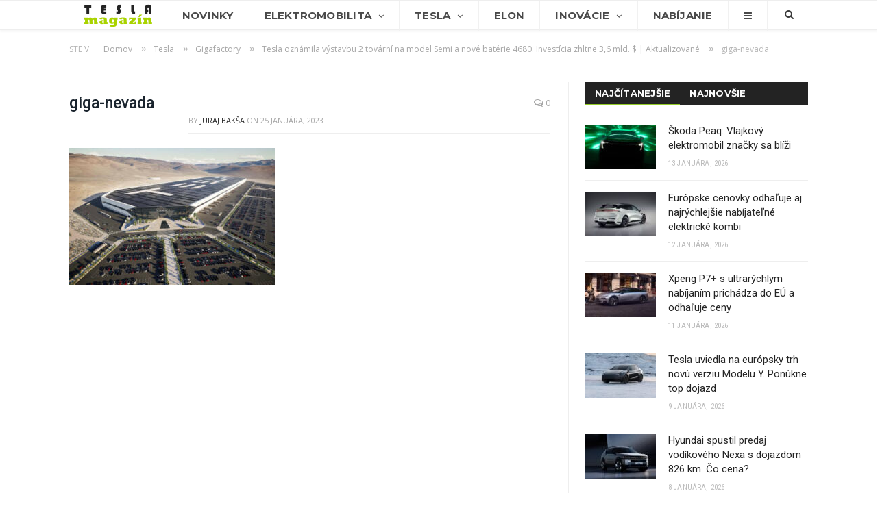

--- FILE ---
content_type: text/html; charset=UTF-8
request_url: https://www.teslamagazin.sk/tesla-tovarne-semi-4680-giga-nevada/giga-nevada/
body_size: 17170
content:
<!DOCTYPE html> <!--[if IE 8]><html class="ie ie8" lang="sk-SK"> <![endif]--> <!--[if IE 9]><html class="ie ie9" lang="sk-SK"> <![endif]--> <!--[if gt IE 9]><!--><html lang="sk-SK"> <!--<![endif]--><head><meta charset="UTF-8" /><title>giga-nevada - TeslaMagazin.sk</title><meta name="viewport" content="width=device-width, initial-scale=1" /><link rel="pingback" href="https://www.teslamagazin.sk/xmlrpc.php" /><link rel="shortcut icon" href="https://www.teslamagazin.sk/wp-content/uploads/2019/06/tesla-magazin-favi-1.png" /><link rel="apple-touch-icon-precomposed" href="https://www.teslamagazin.sk/wp-content/uploads/2019/06/tesla-magazin-mobile-favi-1.png" /><meta name="robots" content="index, follow, max-snippet:-1, max-image-preview:large, max-video-preview:-1" /><link rel="canonical" href="https://www.teslamagazin.sk/wp-content/uploads/2023/01/giga-nevada.jpg" /><meta property="og:locale" content="sk_SK" /><meta property="og:type" content="article" /><meta property="og:title" content="giga-nevada - TeslaMagazin.sk" /><meta property="og:description" content="Zdroj ilustračného obrázku (vizualizácia Giga Nevada): Tesla" /><meta property="og:url" content="https://www.teslamagazin.sk/wp-content/uploads/2023/01/giga-nevada.jpg" /><meta property="og:site_name" content="TeslaMagazin.sk" /><meta property="article:publisher" content="https://www.facebook.com/TeslaMagazin.sk/" /><meta property="article:modified_time" content="2023-01-25T09:31:40+00:00" /><meta property="og:image" content="https://www.teslamagazin.sk/wp-content/uploads/2023/01/giga-nevada.jpg" /><meta property="og:image:width" content="1714" /><meta property="og:image:height" content="1137" /><meta name="twitter:card" content="summary_large_image" /><meta name="twitter:creator" content="@https://twitter.com/JurajBaksa" /><meta name="twitter:site" content="@TeslaMagazinSK" /><meta name="twitter:label1" content="Autor:"><meta name="twitter:data1" content="Juraj Bakša"> <script type="application/ld+json" class="yoast-schema-graph">{"@context":"https://schema.org","@graph":[{"@type":"WebSite","@id":"https://www.teslamagazin.sk/#website","url":"https://www.teslamagazin.sk/","name":"TeslaMagazin.sk","description":"Internetov\u00fd magaz\u00edn zo sveta automobilky Tesla - tesla model 3, tesla model s, tesla model x, tesla forum, tesla motors, elektromobily, hybridy, powerwall, elon musk, nikola tesla, tesla automobily, supercharger, gigafactory, solarcity, model y, model p","potentialAction":[{"@type":"SearchAction","target":"https://www.teslamagazin.sk/?s={search_term_string}","query-input":"required name=search_term_string"}],"inLanguage":"sk-SK"},{"@type":"WebPage","@id":"https://www.teslamagazin.sk/wp-content/uploads/2023/01/giga-nevada.jpg#webpage","url":"https://www.teslamagazin.sk/wp-content/uploads/2023/01/giga-nevada.jpg","name":"giga-nevada - TeslaMagazin.sk","isPartOf":{"@id":"https://www.teslamagazin.sk/#website"},"datePublished":"2023-01-25T09:27:32+00:00","dateModified":"2023-01-25T09:31:40+00:00","inLanguage":"sk-SK","potentialAction":[{"@type":"ReadAction","target":["https://www.teslamagazin.sk/wp-content/uploads/2023/01/giga-nevada.jpg"]}]}]}</script> <link rel='dns-prefetch' href='//fonts.googleapis.com' /><link rel='dns-prefetch' href='//s.w.org' /><link rel="alternate" type="application/rss+xml" title="RSS kanál: TeslaMagazin.sk &raquo;" href="https://www.teslamagazin.sk/feed/" /><link rel="alternate" type="application/rss+xml" title="RSS kanál komentárov webu TeslaMagazin.sk &raquo;" href="https://www.teslamagazin.sk/comments/feed/" /><link rel="alternate" type="application/rss+xml" title="RSS kanál komentárov webu TeslaMagazin.sk &raquo; ku článku giga-nevada" href="https://www.teslamagazin.sk/tesla-tovarne-semi-4680-giga-nevada/giga-nevada/feed/" /> <script defer src="[data-uri]"></script> <style type="text/css">img.wp-smiley,
img.emoji {
	display: inline !important;
	border: none !important;
	box-shadow: none !important;
	height: 1em !important;
	width: 1em !important;
	margin: 0 .07em !important;
	vertical-align: -0.1em !important;
	background: none !important;
	padding: 0 !important;
}</style><link rel='stylesheet' id='wp-block-library-css'  href='https://www.teslamagazin.sk/wp-includes/css/dist/block-library/style.min.css' type='text/css' media='all' /><link rel='stylesheet' id='contact-form-7-css'  href='https://www.teslamagazin.sk/wp-content/cache/autoptimize/css/autoptimize_single_a2e915fb21387a23a3578cb1b2b5a724.css' type='text/css' media='all' /><link rel='stylesheet' id='rtsocial-styleSheet-css'  href='https://www.teslamagazin.sk/wp-content/cache/autoptimize/css/autoptimize_single_8344a745c9c28b83156817291580f469.css' type='text/css' media='all' /><link rel='stylesheet' id='wpcm_css_frontend-css'  href='https://www.teslamagazin.sk/wp-content/cache/autoptimize/css/autoptimize_single_4f86269e31bdbc53e1e0a20a4d6938af.css' type='text/css' media='all' /><link rel='stylesheet' id='smartmag-fonts-css'  href='https://fonts.googleapis.com/css?family=Open+Sans:400,400italic,600,700|Roboto:400,500|Roboto+Condensed:400,600|Merriweather:300italic&#038;subset' type='text/css' media='all' /><link rel='stylesheet' id='smartmag-core-css'  href='https://www.teslamagazin.sk/wp-content/cache/autoptimize/css/autoptimize_single_0b9cb651ae018c51c8c3c8107fc95f4b.css' type='text/css' media='all' /><link rel='stylesheet' id='smartmag-responsive-css'  href='https://www.teslamagazin.sk/wp-content/cache/autoptimize/css/autoptimize_single_8b4ec8518e7a26e7cf4a702fa8eec757.css' type='text/css' media='all' /><link rel='stylesheet' id='pretty-photo-css'  href='https://www.teslamagazin.sk/wp-content/cache/autoptimize/css/autoptimize_single_e8d324d0a1c308cc2c9fdddb263223d5.css' type='text/css' media='all' /><link rel='stylesheet' id='smartmag-font-awesome-css'  href='https://www.teslamagazin.sk/wp-content/themes/smart-mag/css/fontawesome/css/font-awesome.min.css' type='text/css' media='all' /><link rel='stylesheet' id='smartmag-skin-css'  href='https://www.teslamagazin.sk/wp-content/cache/autoptimize/css/autoptimize_single_64a333393f798928b603af16c7e22751.css' type='text/css' media='all' /><link rel='stylesheet' id='custom-css-css'  href='https://www.teslamagazin.sk/?__custom_css=1&#038;ver=5.4.18' type='text/css' media='all' /> <script type='text/javascript' src='https://www.teslamagazin.sk/wp-includes/js/jquery/jquery.js'></script> <script defer type='text/javascript' src='https://www.teslamagazin.sk/wp-includes/js/jquery/jquery-migrate.min.js'></script> <script defer type='text/javascript' src='https://www.teslamagazin.sk/wp-content/plugins/wp-retina-2x/app/picturefill.min.js'></script> <script defer type='text/javascript' src='https://www.teslamagazin.sk/wp-content/cache/autoptimize/js/autoptimize_single_f81c3c778084503cad39095830c6b3f1.js'></script> <link rel='https://api.w.org/' href='https://www.teslamagazin.sk/wp-json/' /><link rel="EditURI" type="application/rsd+xml" title="RSD" href="https://www.teslamagazin.sk/xmlrpc.php?rsd" /><link rel="wlwmanifest" type="application/wlwmanifest+xml" href="https://www.teslamagazin.sk/wp-includes/wlwmanifest.xml" /><meta name="generator" content="WordPress 5.4.18" /><link rel='shortlink' href='https://www.teslamagazin.sk/?p=58651' /><link rel="alternate" type="application/json+oembed" href="https://www.teslamagazin.sk/wp-json/oembed/1.0/embed?url=https%3A%2F%2Fwww.teslamagazin.sk%2Ftesla-tovarne-semi-4680-giga-nevada%2Fgiga-nevada%2F" /><link rel="alternate" type="text/xml+oembed" href="https://www.teslamagazin.sk/wp-json/oembed/1.0/embed?url=https%3A%2F%2Fwww.teslamagazin.sk%2Ftesla-tovarne-semi-4680-giga-nevada%2Fgiga-nevada%2F&#038;format=xml" /> <script defer src="[data-uri]"></script> <meta name="onesignal" content="wordpress-plugin"/> <script defer src="[data-uri]"></script> <meta name="google-site-verification" content="3pAVNTrTPPUGtxT8YXQE_qTCMvX8Dkdd9OHtQEzP3Mk" /> <!--[if lt IE 9]> <script src="https://www.teslamagazin.sk/wp-content/themes/smart-mag/js/html5.js" type="text/javascript"></script> <![endif]-->  <script defer src="[data-uri]"></script> <noscript><img height="1" width="1" style="display:none"
src="https://www.facebook.com/tr?id=1369006366474524&ev=PageView&noscript=1"
/></noscript></head><body class="attachment attachment-template-default single single-attachment postid-58651 attachmentid-58651 attachment-jpeg page-builder right-sidebar full skin-tech has-nav-light has-nav-full has-mobile-head"><div class="main-wrap"><div class="top-bar hidden"><div class="search"><form role="search" action="https://www.teslamagazin.sk/" method="get"> <input type="text" name="s" class="query" value="" placeholder="Hľadať..."/> <button class="search-button" type="submit"><i class="fa fa-search"></i></button></form></div></div><div id="main-head" class="main-head"><div class="wrap"><div class="mobile-head"><div class="menu-icon"><a href="#"><i class="fa fa-bars"></i></a></div><div class="title"> <a href="https://www.teslamagazin.sk/" title="TeslaMagazin.sk" rel="home" class"> <noscript><img src="https://www.teslamagazin.sk/wp-content/uploads/2020/06/tesla-magazin-logo-101.png" class="logo-image" alt="TeslaMagazin.sk" data-at2x="https://www.teslamagazin.sk/wp-content/uploads/2020/06/tesla-magazin-logo-151.png" /></noscript><img src='data:image/svg+xml,%3Csvg%20xmlns=%22http://www.w3.org/2000/svg%22%20viewBox=%220%200%20210%20140%22%3E%3C/svg%3E' data-src="https://www.teslamagazin.sk/wp-content/uploads/2020/06/tesla-magazin-logo-101.png" class="lazyload logo-image" alt="TeslaMagazin.sk" data-at2x="https://www.teslamagazin.sk/wp-content/uploads/2020/06/tesla-magazin-logo-151.png" /> </a></div><div class="search-overlay"> <a href="#" title="Search" class="search-icon"><i class="fa fa-search"></i></a></div></div><header class="centered"><div class="title"> <a href="https://www.teslamagazin.sk/" title="TeslaMagazin.sk" rel="home" class"> <noscript><img src="https://www.teslamagazin.sk/wp-content/uploads/2020/06/tesla-magazin-logo-101.png" class="logo-image" alt="TeslaMagazin.sk" data-at2x="https://www.teslamagazin.sk/wp-content/uploads/2020/06/tesla-magazin-logo-151.png" /></noscript><img src='data:image/svg+xml,%3Csvg%20xmlns=%22http://www.w3.org/2000/svg%22%20viewBox=%220%200%20210%20140%22%3E%3C/svg%3E' data-src="https://www.teslamagazin.sk/wp-content/uploads/2020/06/tesla-magazin-logo-101.png" class="lazyload logo-image" alt="TeslaMagazin.sk" data-at2x="https://www.teslamagazin.sk/wp-content/uploads/2020/06/tesla-magazin-logo-151.png" /> </a></div></header></div><div class="navigation-wrap cf" data-sticky-nav="1" data-sticky-type="smart"><nav class="navigation cf nav-full nav-light has-search"><div class="wrap"><div class="mobile" data-type="off-canvas" data-search="1"> <a href="#" class="selected"> <span class="text">Navigácia</span><span class="current"></span> <i class="hamburger fa fa-bars"></i> </a></div><div class="menu-main-menu-container"><ul id="menu-main-menu" class="menu"><li id="menu-item-1281" class="menu-item menu-item-type-custom menu-item-object-custom menu-item-home menu-item-1281"><a href="https://www.teslamagazin.sk/"><noscript><img src="https://www.teslamagazin.sk/wp-content/uploads/2016/10/tesla-magazin-logo.png"></noscript><img class="lazyload" src='data:image/svg+xml,%3Csvg%20xmlns=%22http://www.w3.org/2000/svg%22%20viewBox=%220%200%20210%20140%22%3E%3C/svg%3E' data-src="https://www.teslamagazin.sk/wp-content/uploads/2016/10/tesla-magazin-logo.png"></a></li><li id="menu-item-3541" class="menu-item menu-item-type-post_type menu-item-object-page menu-item-3541"><a href="https://www.teslamagazin.sk/tesla-novinky/">Novinky</a></li><li id="menu-item-1716" class="menu-item menu-item-type-taxonomy menu-item-object-category menu-item-has-children menu-cat-11 menu-item-1716"><a href="https://www.teslamagazin.sk/category/elektromobilita/">Elektromobilita</a><ul class="sub-menu"><li id="menu-item-7399" class="menu-item menu-item-type-custom menu-item-object-custom menu-item-7399"><a href="https://www.teslamagazin.sk/tag/elektromobilita-na-slovensku/">E-MOBILITA V SR</a></li><li id="menu-item-81411" class="menu-item menu-item-type-taxonomy menu-item-object-category menu-cat-742 menu-item-81411"><a href="https://www.teslamagazin.sk/category/elektromobilita/redakcne-testy/">REDAKČNÉ TESTY</a></li><li id="menu-item-3522" class="menu-item menu-item-type-taxonomy menu-item-object-category menu-cat-25 menu-item-3522"><a href="https://www.teslamagazin.sk/category/elektromobilita/elektromobily/">ELEKTROMOBILY</a></li><li id="menu-item-23342" class="menu-item menu-item-type-custom menu-item-object-custom menu-item-has-children menu-item-23342"><a href="#">AUTOMOBILKY</a><ul class="sub-menu"><li id="menu-item-23344" class="menu-item menu-item-type-custom menu-item-object-custom menu-item-23344"><a href="https://www.teslamagazin.sk/tag/alfa-romeo">ALFA ROMEO</a></li><li id="menu-item-23343" class="menu-item menu-item-type-custom menu-item-object-custom menu-item-23343"><a href="https://www.teslamagazin.sk/tag/audi/">AUDI</a></li><li id="menu-item-23345" class="menu-item menu-item-type-custom menu-item-object-custom menu-item-23345"><a href="https://www.teslamagazin.sk/tag/bmw">BMW</a></li><li id="menu-item-23346" class="menu-item menu-item-type-custom menu-item-object-custom menu-item-23346"><a href="https://www.teslamagazin.sk/tag/citroen">CITROËN</a></li><li id="menu-item-23348" class="menu-item menu-item-type-custom menu-item-object-custom menu-item-23348"><a href="https://www.teslamagazin.sk/tag/ds">DS</a></li><li id="menu-item-23349" class="menu-item menu-item-type-custom menu-item-object-custom menu-item-23349"><a href="http://https://www.teslamagazin.sk/tag/ferrari">FERRARI</a></li><li id="menu-item-23350" class="menu-item menu-item-type-custom menu-item-object-custom menu-item-23350"><a href="https://www.teslamagazin.sk/tag/fiat">FIAT</a></li><li id="menu-item-23351" class="menu-item menu-item-type-custom menu-item-object-custom menu-item-23351"><a href="https://www.teslamagazin.sk/tag/ford">FORD</a></li><li id="menu-item-23352" class="menu-item menu-item-type-custom menu-item-object-custom menu-item-23352"><a href="https://www.teslamagazin.sk/tag/honda">HONDA</a></li><li id="menu-item-23353" class="menu-item menu-item-type-custom menu-item-object-custom menu-item-23353"><a href="https://www.teslamagazin.sk/tag/hyundai">HYUNDAI</a></li><li id="menu-item-23354" class="menu-item menu-item-type-custom menu-item-object-custom menu-item-23354"><a href="https://www.teslamagazin.sk/tag/jaguar">JAGUAR</a></li><li id="menu-item-23355" class="menu-item menu-item-type-custom menu-item-object-custom menu-item-23355"><a href="https://www.teslamagazin.sk/tag/kia">KIA</a></li><li id="menu-item-23356" class="menu-item menu-item-type-custom menu-item-object-custom menu-item-23356"><a href="https://www.teslamagazin.sk/tag/maserati">MASERATI</a></li><li id="menu-item-23357" class="menu-item menu-item-type-custom menu-item-object-custom menu-item-23357"><a href="https://www.teslamagazin.sk/tag/mazda">MAZDA</a></li><li id="menu-item-23358" class="menu-item menu-item-type-custom menu-item-object-custom menu-item-23358"><a href="https://www.teslamagazin.sk/tag/mercedes-benz">MERCEDES-BENZ</a></li><li id="menu-item-23347" class="menu-item menu-item-type-custom menu-item-object-custom menu-item-23347"><a href="https://www.teslamagazin.sk/tag/mini">MINI</a></li><li id="menu-item-23359" class="menu-item menu-item-type-custom menu-item-object-custom menu-item-23359"><a href="https://www.teslamagazin.sk/tag/mitsubishi">MITSUBISHI</a></li><li id="menu-item-23360" class="menu-item menu-item-type-custom menu-item-object-custom menu-item-23360"><a href="https://www.teslamagazin.sk/tag/nissan">NISSAN</a></li><li id="menu-item-23361" class="menu-item menu-item-type-custom menu-item-object-custom menu-item-23361"><a href="https://www.teslamagazin.sk/tag/opel">OPEL</a></li><li id="menu-item-23362" class="menu-item menu-item-type-custom menu-item-object-custom menu-item-23362"><a href="https://www.teslamagazin.sk/tag/peugeot">PEUGEOT</a></li><li id="menu-item-23363" class="menu-item menu-item-type-custom menu-item-object-custom menu-item-23363"><a href="https://www.teslamagazin.sk/tag/porsche">PORSCHE</a></li><li id="menu-item-23364" class="menu-item menu-item-type-custom menu-item-object-custom menu-item-23364"><a href="https://www.teslamagazin.sk/tag/renault">RENAULT</a></li><li id="menu-item-23365" class="menu-item menu-item-type-custom menu-item-object-custom menu-item-23365"><a href="https://www.teslamagazin.sk/tag/seat">SEAT</a></li><li id="menu-item-23367" class="menu-item menu-item-type-custom menu-item-object-custom menu-item-23367"><a href="https://www.teslamagazin.sk/tag/smart">SMART</a></li><li id="menu-item-23368" class="menu-item menu-item-type-custom menu-item-object-custom menu-item-23368"><a href="https://www.teslamagazin.sk/tag/subaru">SUBARU</a></li><li id="menu-item-23369" class="menu-item menu-item-type-custom menu-item-object-custom menu-item-23369"><a href="https://www.teslamagazin.sk/tag/suzuki">SUZUKI</a></li><li id="menu-item-23366" class="menu-item menu-item-type-custom menu-item-object-custom menu-item-23366"><a href="https://www.teslamagazin.sk/tag/skoda">ŠKODA</a></li><li id="menu-item-23370" class="menu-item menu-item-type-custom menu-item-object-custom menu-item-23370"><a href="https://www.teslamagazin.sk/tag/toyota">TOYOTA</a></li><li id="menu-item-23371" class="menu-item menu-item-type-custom menu-item-object-custom menu-item-23371"><a href="https://www.teslamagazin.sk/tag/volkswagen">VOLKSWAGEN</a></li><li id="menu-item-23372" class="menu-item menu-item-type-custom menu-item-object-custom menu-item-23372"><a href="https://www.teslamagazin.sk/tag/volvo">VOLVO</a></li></ul></li><li id="menu-item-70987" class="menu-item menu-item-type-custom menu-item-object-custom menu-item-70987"><a href="https://www.teslamagazin.sk/tag/baterie-do-elektromobilov/">BATÉRIE</a></li><li id="menu-item-6100" class="menu-item menu-item-type-taxonomy menu-item-object-category menu-cat-32 menu-item-6100"><a href="https://www.teslamagazin.sk/category/elektromobilita/nabijacie-stanice-pre-elektromobily/">INFRAŠTRUKTÚRA</a></li><li id="menu-item-23341" class="menu-item menu-item-type-custom menu-item-object-custom menu-item-23341"><a href="https://www.teslamagazin.sk/tag/myty-elektromobility/">MÝTY ELEKTROMOBILITY</a></li><li id="menu-item-23340" class="menu-item menu-item-type-custom menu-item-object-custom menu-item-23340"><a href="https://www.teslamagazin.sk/tag/vyhody-elektromobilov/">VÝHODY ELEKTROMOBILOV</a></li><li id="menu-item-11352" class="menu-item menu-item-type-taxonomy menu-item-object-category menu-cat-30 menu-item-11352"><a href="https://www.teslamagazin.sk/category/elektromobilita/hybridy/">HYBRIDY</a></li><li id="menu-item-6291" class="menu-item menu-item-type-custom menu-item-object-custom menu-item-6291"><a href="https://www.teslamagazin.sk/elektromobil-info-vsetko-co-potrebujete-vediet-o-elektromobiloch/">ELEKTROMOBIL-INFO</a></li><li id="menu-item-9221" class="menu-item menu-item-type-post_type menu-item-object-page menu-item-9221"><a href="https://www.teslamagazin.sk/katalog-elektromobily-hybridy-plug-in-hybridy/">KATALÓG E-ÁUT</a></li></ul></li><li id="menu-item-3353" class="menu-item menu-item-type-taxonomy menu-item-object-category menu-item-has-children menu-cat-20 menu-item-3353"><a href="https://www.teslamagazin.sk/category/tesla-motors/">Tesla</a><ul class="sub-menu"><li id="menu-item-3356" class="menu-item menu-item-type-taxonomy menu-item-object-category menu-cat-17 menu-item-3356"><a href="https://www.teslamagazin.sk/category/tesla-motors/tesla-model-s/">MODEL S</a></li><li id="menu-item-3357" class="menu-item menu-item-type-taxonomy menu-item-object-category menu-cat-19 menu-item-3357"><a href="https://www.teslamagazin.sk/category/tesla-motors/tesla-model-x/">MODEL X</a></li><li id="menu-item-3355" class="menu-item menu-item-type-taxonomy menu-item-object-category menu-cat-14 menu-item-3355"><a href="https://www.teslamagazin.sk/category/tesla-motors/tesla-model-3-novinky/">MODEL 3</a></li><li id="menu-item-9828" class="menu-item menu-item-type-taxonomy menu-item-object-category menu-cat-454 menu-item-9828"><a href="https://www.teslamagazin.sk/category/tesla-motors/tesla-model-y-novinky/">MODEL Y</a></li><li id="menu-item-28834" class="menu-item menu-item-type-taxonomy menu-item-object-category menu-cat-1357 menu-item-28834"><a href="https://www.teslamagazin.sk/category/tesla-motors/tesla-cybertruck/">CYBERTRUCK</a></li><li id="menu-item-6041" class="menu-item menu-item-type-taxonomy menu-item-object-category menu-cat-61 menu-item-6041"><a href="https://www.teslamagazin.sk/category/tesla-motors/tesla-roadster/">ROADSTER</a></li><li id="menu-item-5925" class="menu-item menu-item-type-taxonomy menu-item-object-category menu-cat-54 menu-item-5925"><a href="https://www.teslamagazin.sk/category/tesla-motors/tesla-semi/">SEMI</a></li><li id="menu-item-8714" class="menu-item menu-item-type-custom menu-item-object-custom menu-item-8714"><a href="https://www.teslamagazin.sk/tag/tesla-energy/">TESLA ENERGY</a></li><li id="menu-item-1438" class="menu-item menu-item-type-taxonomy menu-item-object-category menu-cat-16 menu-item-1438"><a href="https://www.teslamagazin.sk/category/tesla-motors/tesla-v-praxi/">TESLA V PRAXI</a></li><li id="menu-item-5211" class="menu-item menu-item-type-taxonomy menu-item-object-category menu-cat-28 menu-item-5211"><a href="https://www.teslamagazin.sk/category/tesla-motors/tesla-gigafactory/">GIGAFACTORY</a></li><li id="menu-item-5212" class="menu-item menu-item-type-taxonomy menu-item-object-category menu-cat-26 menu-item-5212"><a href="https://www.teslamagazin.sk/category/tesla-motors/tesla-autopilot-novinky/">AUTOPILOT</a></li><li id="menu-item-5213" class="menu-item menu-item-type-taxonomy menu-item-object-category menu-cat-27 menu-item-5213"><a href="https://www.teslamagazin.sk/category/tesla-motors/tesla-supercharger-novinky/">SUPERCHARGER</a></li></ul></li><li id="menu-item-10357" class="menu-item menu-item-type-taxonomy menu-item-object-category menu-cat-23 menu-item-10357"><a href="https://www.teslamagazin.sk/category/elon-musk-novinky/">Elon</a></li><li id="menu-item-1278" class="menu-item menu-item-type-taxonomy menu-item-object-category menu-item-has-children menu-cat-10 menu-item-1278"><a href="https://www.teslamagazin.sk/category/technologicke-inovacie/">Inovácie</a><ul class="sub-menu"><li id="menu-item-3544" class="menu-item menu-item-type-taxonomy menu-item-object-category menu-cat-29 menu-item-3544"><a href="https://www.teslamagazin.sk/category/technologicke-inovacie/spacex-novinky/">SPACEX</a></li><li id="menu-item-8756" class="menu-item menu-item-type-custom menu-item-object-custom menu-item-8756"><a href="https://www.teslamagazin.sk/tag/the-boring-company/">THE BORING COMPANY</a></li><li id="menu-item-62395" class="menu-item menu-item-type-custom menu-item-object-custom menu-item-62395"><a href="https://www.teslamagazin.sk/tag/neuralink/">NEURALINK</a></li><li id="menu-item-62394" class="menu-item menu-item-type-taxonomy menu-item-object-category menu-cat-2610 menu-item-62394"><a href="https://www.teslamagazin.sk/category/xai/">xAI</a></li><li id="menu-item-62618" class="menu-item menu-item-type-taxonomy menu-item-object-category menu-cat-2624 menu-item-62618"><a href="https://www.teslamagazin.sk/category/x-com/">X.com</a></li><li id="menu-item-3545" class="menu-item menu-item-type-custom menu-item-object-custom menu-item-3545"><a href="https://www.teslamagazin.sk/tag/hyperloop/">HYPERLOOP</a></li><li id="menu-item-5712" class="menu-item menu-item-type-post_type menu-item-object-post menu-item-5712"><a href="https://www.teslamagazin.sk/nikola-tesla/">NIKOLA TESLA</a></li></ul></li><li id="menu-item-3632" class="menu-item menu-item-type-post_type menu-item-object-page menu-item-3632"><a href="https://www.teslamagazin.sk/nabijanie-elektromobilov/">Nabíjanie</a></li><li id="menu-item-1440" class="menu-item menu-item-type-custom menu-item-object-custom menu-item-has-children menu-item-1440"><a href="#"><i class="fa fa-bars only-icon"></i></a><ul class="sub-menu"><li id="menu-item-9261" class="menu-item menu-item-type-post_type menu-item-object-page menu-item-9261"><a href="https://www.teslamagazin.sk/katalog-elektromobily-hybridy-plug-in-hybridy/">Katalóg elektromobilov</a></li><li id="menu-item-9260" class="menu-item menu-item-type-post_type menu-item-object-page menu-item-9260"><a href="https://www.teslamagazin.sk/teslamagazin-reklama-a-spolupraca/">Reklama a spolupráca</a></li><li id="menu-item-1443" class="menu-item menu-item-type-post_type menu-item-object-page menu-item-1443"><a href="https://www.teslamagazin.sk/o-nas/">O nás</a></li><li id="menu-item-1441" class="menu-item menu-item-type-post_type menu-item-object-page menu-item-1441"><a href="https://www.teslamagazin.sk/kontaktny-formular/">Kontaktný formulár</a></li><li id="menu-item-1445" class="menu-item menu-item-type-custom menu-item-object-custom menu-item-1445"><a href="https://www.facebook.com/TeslaMagazin.sk/">FACEBOOK stránka</a></li></ul></li></ul></div><div class="mobile-menu-container"><ul id="menu-main-menu-1" class="menu mobile-menu"><li class="menu-item menu-item-type-custom menu-item-object-custom menu-item-home menu-item-1281"><a href="https://www.teslamagazin.sk/"><noscript><img src="https://www.teslamagazin.sk/wp-content/uploads/2016/10/tesla-magazin-logo.png"></noscript><img class="lazyload" src='data:image/svg+xml,%3Csvg%20xmlns=%22http://www.w3.org/2000/svg%22%20viewBox=%220%200%20210%20140%22%3E%3C/svg%3E' data-src="https://www.teslamagazin.sk/wp-content/uploads/2016/10/tesla-magazin-logo.png"></a></li><li class="menu-item menu-item-type-post_type menu-item-object-page menu-item-3541"><a href="https://www.teslamagazin.sk/tesla-novinky/">Novinky</a></li><li class="menu-item menu-item-type-taxonomy menu-item-object-category menu-item-has-children menu-cat-11 menu-item-1716"><a href="https://www.teslamagazin.sk/category/elektromobilita/">Elektromobilita</a><ul class="sub-menu"><li class="menu-item menu-item-type-custom menu-item-object-custom menu-item-7399"><a href="https://www.teslamagazin.sk/tag/elektromobilita-na-slovensku/">E-MOBILITA V SR</a></li><li class="menu-item menu-item-type-taxonomy menu-item-object-category menu-cat-742 menu-item-81411"><a href="https://www.teslamagazin.sk/category/elektromobilita/redakcne-testy/">REDAKČNÉ TESTY</a></li><li class="menu-item menu-item-type-taxonomy menu-item-object-category menu-cat-25 menu-item-3522"><a href="https://www.teslamagazin.sk/category/elektromobilita/elektromobily/">ELEKTROMOBILY</a></li><li class="menu-item menu-item-type-custom menu-item-object-custom menu-item-has-children menu-item-23342"><a href="#">AUTOMOBILKY</a><ul class="sub-menu"><li class="menu-item menu-item-type-custom menu-item-object-custom menu-item-23344"><a href="https://www.teslamagazin.sk/tag/alfa-romeo">ALFA ROMEO</a></li><li class="menu-item menu-item-type-custom menu-item-object-custom menu-item-23343"><a href="https://www.teslamagazin.sk/tag/audi/">AUDI</a></li><li class="menu-item menu-item-type-custom menu-item-object-custom menu-item-23345"><a href="https://www.teslamagazin.sk/tag/bmw">BMW</a></li><li class="menu-item menu-item-type-custom menu-item-object-custom menu-item-23346"><a href="https://www.teslamagazin.sk/tag/citroen">CITROËN</a></li><li class="menu-item menu-item-type-custom menu-item-object-custom menu-item-23348"><a href="https://www.teslamagazin.sk/tag/ds">DS</a></li><li class="menu-item menu-item-type-custom menu-item-object-custom menu-item-23349"><a href="http://https://www.teslamagazin.sk/tag/ferrari">FERRARI</a></li><li class="menu-item menu-item-type-custom menu-item-object-custom menu-item-23350"><a href="https://www.teslamagazin.sk/tag/fiat">FIAT</a></li><li class="menu-item menu-item-type-custom menu-item-object-custom menu-item-23351"><a href="https://www.teslamagazin.sk/tag/ford">FORD</a></li><li class="menu-item menu-item-type-custom menu-item-object-custom menu-item-23352"><a href="https://www.teslamagazin.sk/tag/honda">HONDA</a></li><li class="menu-item menu-item-type-custom menu-item-object-custom menu-item-23353"><a href="https://www.teslamagazin.sk/tag/hyundai">HYUNDAI</a></li><li class="menu-item menu-item-type-custom menu-item-object-custom menu-item-23354"><a href="https://www.teslamagazin.sk/tag/jaguar">JAGUAR</a></li><li class="menu-item menu-item-type-custom menu-item-object-custom menu-item-23355"><a href="https://www.teslamagazin.sk/tag/kia">KIA</a></li><li class="menu-item menu-item-type-custom menu-item-object-custom menu-item-23356"><a href="https://www.teslamagazin.sk/tag/maserati">MASERATI</a></li><li class="menu-item menu-item-type-custom menu-item-object-custom menu-item-23357"><a href="https://www.teslamagazin.sk/tag/mazda">MAZDA</a></li><li class="menu-item menu-item-type-custom menu-item-object-custom menu-item-23358"><a href="https://www.teslamagazin.sk/tag/mercedes-benz">MERCEDES-BENZ</a></li><li class="menu-item menu-item-type-custom menu-item-object-custom menu-item-23347"><a href="https://www.teslamagazin.sk/tag/mini">MINI</a></li><li class="menu-item menu-item-type-custom menu-item-object-custom menu-item-23359"><a href="https://www.teslamagazin.sk/tag/mitsubishi">MITSUBISHI</a></li><li class="menu-item menu-item-type-custom menu-item-object-custom menu-item-23360"><a href="https://www.teslamagazin.sk/tag/nissan">NISSAN</a></li><li class="menu-item menu-item-type-custom menu-item-object-custom menu-item-23361"><a href="https://www.teslamagazin.sk/tag/opel">OPEL</a></li><li class="menu-item menu-item-type-custom menu-item-object-custom menu-item-23362"><a href="https://www.teslamagazin.sk/tag/peugeot">PEUGEOT</a></li><li class="menu-item menu-item-type-custom menu-item-object-custom menu-item-23363"><a href="https://www.teslamagazin.sk/tag/porsche">PORSCHE</a></li><li class="menu-item menu-item-type-custom menu-item-object-custom menu-item-23364"><a href="https://www.teslamagazin.sk/tag/renault">RENAULT</a></li><li class="menu-item menu-item-type-custom menu-item-object-custom menu-item-23365"><a href="https://www.teslamagazin.sk/tag/seat">SEAT</a></li><li class="menu-item menu-item-type-custom menu-item-object-custom menu-item-23367"><a href="https://www.teslamagazin.sk/tag/smart">SMART</a></li><li class="menu-item menu-item-type-custom menu-item-object-custom menu-item-23368"><a href="https://www.teslamagazin.sk/tag/subaru">SUBARU</a></li><li class="menu-item menu-item-type-custom menu-item-object-custom menu-item-23369"><a href="https://www.teslamagazin.sk/tag/suzuki">SUZUKI</a></li><li class="menu-item menu-item-type-custom menu-item-object-custom menu-item-23366"><a href="https://www.teslamagazin.sk/tag/skoda">ŠKODA</a></li><li class="menu-item menu-item-type-custom menu-item-object-custom menu-item-23370"><a href="https://www.teslamagazin.sk/tag/toyota">TOYOTA</a></li><li class="menu-item menu-item-type-custom menu-item-object-custom menu-item-23371"><a href="https://www.teslamagazin.sk/tag/volkswagen">VOLKSWAGEN</a></li><li class="menu-item menu-item-type-custom menu-item-object-custom menu-item-23372"><a href="https://www.teslamagazin.sk/tag/volvo">VOLVO</a></li></ul></li><li class="menu-item menu-item-type-custom menu-item-object-custom menu-item-70987"><a href="https://www.teslamagazin.sk/tag/baterie-do-elektromobilov/">BATÉRIE</a></li><li class="menu-item menu-item-type-taxonomy menu-item-object-category menu-cat-32 menu-item-6100"><a href="https://www.teslamagazin.sk/category/elektromobilita/nabijacie-stanice-pre-elektromobily/">INFRAŠTRUKTÚRA</a></li><li class="menu-item menu-item-type-custom menu-item-object-custom menu-item-23341"><a href="https://www.teslamagazin.sk/tag/myty-elektromobility/">MÝTY ELEKTROMOBILITY</a></li><li class="menu-item menu-item-type-custom menu-item-object-custom menu-item-23340"><a href="https://www.teslamagazin.sk/tag/vyhody-elektromobilov/">VÝHODY ELEKTROMOBILOV</a></li><li class="menu-item menu-item-type-taxonomy menu-item-object-category menu-cat-30 menu-item-11352"><a href="https://www.teslamagazin.sk/category/elektromobilita/hybridy/">HYBRIDY</a></li><li class="menu-item menu-item-type-custom menu-item-object-custom menu-item-6291"><a href="https://www.teslamagazin.sk/elektromobil-info-vsetko-co-potrebujete-vediet-o-elektromobiloch/">ELEKTROMOBIL-INFO</a></li><li class="menu-item menu-item-type-post_type menu-item-object-page menu-item-9221"><a href="https://www.teslamagazin.sk/katalog-elektromobily-hybridy-plug-in-hybridy/">KATALÓG E-ÁUT</a></li></ul></li><li class="menu-item menu-item-type-taxonomy menu-item-object-category menu-item-has-children menu-cat-20 menu-item-3353"><a href="https://www.teslamagazin.sk/category/tesla-motors/">Tesla</a><ul class="sub-menu"><li class="menu-item menu-item-type-taxonomy menu-item-object-category menu-cat-17 menu-item-3356"><a href="https://www.teslamagazin.sk/category/tesla-motors/tesla-model-s/">MODEL S</a></li><li class="menu-item menu-item-type-taxonomy menu-item-object-category menu-cat-19 menu-item-3357"><a href="https://www.teslamagazin.sk/category/tesla-motors/tesla-model-x/">MODEL X</a></li><li class="menu-item menu-item-type-taxonomy menu-item-object-category menu-cat-14 menu-item-3355"><a href="https://www.teslamagazin.sk/category/tesla-motors/tesla-model-3-novinky/">MODEL 3</a></li><li class="menu-item menu-item-type-taxonomy menu-item-object-category menu-cat-454 menu-item-9828"><a href="https://www.teslamagazin.sk/category/tesla-motors/tesla-model-y-novinky/">MODEL Y</a></li><li class="menu-item menu-item-type-taxonomy menu-item-object-category menu-cat-1357 menu-item-28834"><a href="https://www.teslamagazin.sk/category/tesla-motors/tesla-cybertruck/">CYBERTRUCK</a></li><li class="menu-item menu-item-type-taxonomy menu-item-object-category menu-cat-61 menu-item-6041"><a href="https://www.teslamagazin.sk/category/tesla-motors/tesla-roadster/">ROADSTER</a></li><li class="menu-item menu-item-type-taxonomy menu-item-object-category menu-cat-54 menu-item-5925"><a href="https://www.teslamagazin.sk/category/tesla-motors/tesla-semi/">SEMI</a></li><li class="menu-item menu-item-type-custom menu-item-object-custom menu-item-8714"><a href="https://www.teslamagazin.sk/tag/tesla-energy/">TESLA ENERGY</a></li><li class="menu-item menu-item-type-taxonomy menu-item-object-category menu-cat-16 menu-item-1438"><a href="https://www.teslamagazin.sk/category/tesla-motors/tesla-v-praxi/">TESLA V PRAXI</a></li><li class="menu-item menu-item-type-taxonomy menu-item-object-category menu-cat-28 menu-item-5211"><a href="https://www.teslamagazin.sk/category/tesla-motors/tesla-gigafactory/">GIGAFACTORY</a></li><li class="menu-item menu-item-type-taxonomy menu-item-object-category menu-cat-26 menu-item-5212"><a href="https://www.teslamagazin.sk/category/tesla-motors/tesla-autopilot-novinky/">AUTOPILOT</a></li><li class="menu-item menu-item-type-taxonomy menu-item-object-category menu-cat-27 menu-item-5213"><a href="https://www.teslamagazin.sk/category/tesla-motors/tesla-supercharger-novinky/">SUPERCHARGER</a></li></ul></li><li class="menu-item menu-item-type-taxonomy menu-item-object-category menu-cat-23 menu-item-10357"><a href="https://www.teslamagazin.sk/category/elon-musk-novinky/">Elon</a></li><li class="menu-item menu-item-type-taxonomy menu-item-object-category menu-item-has-children menu-cat-10 menu-item-1278"><a href="https://www.teslamagazin.sk/category/technologicke-inovacie/">Inovácie</a><ul class="sub-menu"><li class="menu-item menu-item-type-taxonomy menu-item-object-category menu-cat-29 menu-item-3544"><a href="https://www.teslamagazin.sk/category/technologicke-inovacie/spacex-novinky/">SPACEX</a></li><li class="menu-item menu-item-type-custom menu-item-object-custom menu-item-8756"><a href="https://www.teslamagazin.sk/tag/the-boring-company/">THE BORING COMPANY</a></li><li class="menu-item menu-item-type-custom menu-item-object-custom menu-item-62395"><a href="https://www.teslamagazin.sk/tag/neuralink/">NEURALINK</a></li><li class="menu-item menu-item-type-taxonomy menu-item-object-category menu-cat-2610 menu-item-62394"><a href="https://www.teslamagazin.sk/category/xai/">xAI</a></li><li class="menu-item menu-item-type-taxonomy menu-item-object-category menu-cat-2624 menu-item-62618"><a href="https://www.teslamagazin.sk/category/x-com/">X.com</a></li><li class="menu-item menu-item-type-custom menu-item-object-custom menu-item-3545"><a href="https://www.teslamagazin.sk/tag/hyperloop/">HYPERLOOP</a></li><li class="menu-item menu-item-type-post_type menu-item-object-post menu-item-5712"><a href="https://www.teslamagazin.sk/nikola-tesla/">NIKOLA TESLA</a></li></ul></li><li class="menu-item menu-item-type-post_type menu-item-object-page menu-item-3632"><a href="https://www.teslamagazin.sk/nabijanie-elektromobilov/">Nabíjanie</a></li><li class="menu-item menu-item-type-custom menu-item-object-custom menu-item-has-children menu-item-1440"><a href="#"><i class="fa fa-bars only-icon"></i></a><ul class="sub-menu"><li class="menu-item menu-item-type-post_type menu-item-object-page menu-item-9261"><a href="https://www.teslamagazin.sk/katalog-elektromobily-hybridy-plug-in-hybridy/">Katalóg elektromobilov</a></li><li class="menu-item menu-item-type-post_type menu-item-object-page menu-item-9260"><a href="https://www.teslamagazin.sk/teslamagazin-reklama-a-spolupraca/">Reklama a spolupráca</a></li><li class="menu-item menu-item-type-post_type menu-item-object-page menu-item-1443"><a href="https://www.teslamagazin.sk/o-nas/">O nás</a></li><li class="menu-item menu-item-type-post_type menu-item-object-page menu-item-1441"><a href="https://www.teslamagazin.sk/kontaktny-formular/">Kontaktný formulár</a></li><li class="menu-item menu-item-type-custom menu-item-object-custom menu-item-1445"><a href="https://www.facebook.com/TeslaMagazin.sk/">FACEBOOK stránka</a></li></ul></li></ul></div></div></nav><div class="nav-search nav-light-search wrap"><div class="search-overlay"> <a href="#" title="Search" class="search-icon"><i class="fa fa-search"></i></a><div class="search"><form role="search" action="https://www.teslamagazin.sk/" method="get"> <input type="text" name="s" class="query" value="" placeholder="Hľadať..."/> <button class="search-button" type="submit"><i class="fa fa-search"></i></button></form></div></div></div></div></div><div class="breadcrumbs-wrap"><div class="wrap"><div class="breadcrumbs" itemscope itemtype="http://schema.org/BreadcrumbList"><span class="location">ste v</span><span itemprop="itemListElement" itemscope itemtype="http://schema.org/ListItem"><a itemprop="item" href="https://www.teslamagazin.sk/"><span itemprop="name">Domov</span> </a><meta itemprop="position" content="0" /></span><span class="delim">&raquo;</span><span itemprop="itemListElement" itemscope itemtype="http://schema.org/ListItem"><a itemprop="item"  href="https://www.teslamagazin.sk/category/tesla-motors/"><span itemprop="name">Tesla</span> </a><meta itemprop="position" content="%3$s" /></span><span class="delim">&raquo;</span><span itemprop="itemListElement" itemscope itemtype="http://schema.org/ListItem"><a itemprop="item"  href="https://www.teslamagazin.sk/category/tesla-motors/tesla-gigafactory/"><span itemprop="name">Gigafactory</span> </a><meta itemprop="position" content="%3$s" /></span><span class="delim">&raquo;</span><span itemprop="itemListElement" itemscope itemtype="http://schema.org/ListItem"><a itemprop="item" href="https://www.teslamagazin.sk/tesla-tovarne-semi-4680-giga-nevada/"><span itemprop="name">Tesla oznámila výstavbu 2 tovární na model Semi a nové batérie 4680. Investícia zhltne 3,6 mld. $ | Aktualizované</span> </a><meta itemprop="position" content="1" /></span><span class="delim">&raquo;</span><span class="current">giga-nevada</span></div></div></div><div class="main wrap cf"><div class="row"><div class="col-8 main-content"><article id="post-58651" class="post-58651 attachment type-attachment status-inherit" itemscope itemtype="http://schema.org/Article"><header class="post-header cf"><div class="featured"> <a href="https://www.teslamagazin.sk/wp-content/uploads/2023/01/giga-nevada.jpg" title="giga-nevada" itemprop="image"> </a><div class="caption">Zdroj ilustračného obrázku (vizualizácia Giga Nevada): Tesla</div></div><div class="heading cf"><h1 class="post-title item fn" itemprop="name headline"> giga-nevada</h1> <a href="https://www.teslamagazin.sk/tesla-tovarne-semi-4680-giga-nevada/giga-nevada/#respond" class="comments"><i class="fa fa-comments-o"></i> 0</a></div><div class="post-meta cf"> <span class="posted-by">By <span class="reviewer" itemprop="author"><a href="https://www.teslamagazin.sk/author/teslamagazin-sk/" title="Autor článku Juraj Bakša" rel="author">Juraj Bakša</a> </span> <span class="posted-on">on <span class="dtreviewed"> <time class="value-title" datetime="2023-01-25T10:27:32+01:00" title="2023-01-25" itemprop="datePublished">25 januára, 2023</time> </span> </span> <span class="cats"></span></div></header><div class="post-container cf"><div class="post-content-right"><div class="post-content description " itemprop="articleBody"><p class="attachment"><a href='https://www.teslamagazin.sk/wp-content/uploads/2023/01/giga-nevada.jpg'><noscript><img width="300" height="199" src="https://www.teslamagazin.sk/wp-content/uploads/2023/01/giga-nevada-300x199.jpg" class="attachment-medium size-medium" alt="giga nevada" srcset="https://www.teslamagazin.sk/wp-content/uploads/2023/01/giga-nevada-150x100@2x.jpg 300w, https://www.teslamagazin.sk/wp-content/uploads/2023/01/giga-nevada-1024x679.jpg 1024w, https://www.teslamagazin.sk/wp-content/uploads/2023/01/giga-nevada-150x100.jpg 150w, https://www.teslamagazin.sk/wp-content/uploads/2023/01/giga-nevada-1536x1019.jpg 1536w, https://www.teslamagazin.sk/wp-content/uploads/2023/01/giga-nevada-600x400.jpg 600w, https://www.teslamagazin.sk/wp-content/uploads/2023/01/giga-nevada.jpg 1714w" sizes="(max-width: 300px) 100vw, 300px" /></noscript><img width="300" height="199" src='data:image/svg+xml,%3Csvg%20xmlns=%22http://www.w3.org/2000/svg%22%20viewBox=%220%200%20300%20199%22%3E%3C/svg%3E' data-src="https://www.teslamagazin.sk/wp-content/uploads/2023/01/giga-nevada-300x199.jpg" class="lazyload attachment-medium size-medium" alt="giga nevada" data-srcset="https://www.teslamagazin.sk/wp-content/uploads/2023/01/giga-nevada-150x100@2x.jpg 300w, https://www.teslamagazin.sk/wp-content/uploads/2023/01/giga-nevada-1024x679.jpg 1024w, https://www.teslamagazin.sk/wp-content/uploads/2023/01/giga-nevada-150x100.jpg 150w, https://www.teslamagazin.sk/wp-content/uploads/2023/01/giga-nevada-1536x1019.jpg 1536w, https://www.teslamagazin.sk/wp-content/uploads/2023/01/giga-nevada-600x400.jpg 600w, https://www.teslamagazin.sk/wp-content/uploads/2023/01/giga-nevada.jpg 1714w" data-sizes="(max-width: 300px) 100vw, 300px" /></a></p><div class='code-block code-block-1' style='margin: 8px auto; text-align: center; display: block; clear: both;'> <script async src="https://pagead2.googlesyndication.com/pagead/js/adsbygoogle.js"></script>  <ins class="adsbygoogle"
 style="display:block"
 data-ad-client="ca-pub-2896573691331296"
 data-ad-slot="1676538568"
 data-ad-format="auto"
 data-full-width-responsive="true"></ins> <script>(adsbygoogle = window.adsbygoogle || []).push({});</script></div><div class='code-block code-block-3' style='margin: 8px 0; clear: both;'> <script async src="//pagead2.googlesyndication.com/pagead/js/adsbygoogle.js"></script>  <ins class="adsbygoogle"
 style="display:block"
 data-ad-client="ca-pub-2896573691331296"
 data-ad-slot="4781122164"
 data-ad-format="auto"></ins> <script>(adsbygoogle = window.adsbygoogle || []).push({});</script></div><div align="center"><div class="fb-like" data-href="https://www.facebook.com/TeslaMagazin.sk/" data-layout="button_count" data-action="like" data-size="large" data-show-faces="false" data-share="false"></div></div><div class="tagcloud"></div></div></div></div><div class="post-share"> <span class="text">Podporte článok zdieľaním cez:</span> <span class="share-links"> <a href="http://www.facebook.com/sharer.php?u=https%3A%2F%2Fwww.teslamagazin.sk%2Ftesla-tovarne-semi-4680-giga-nevada%2Fgiga-nevada%2F" class="fa fa-facebook" title="Share on Facebook"> <span class="visuallyhidden">Facebook</span></a> <a href="http://twitter.com/home?status=https%3A%2F%2Fwww.teslamagazin.sk%2Ftesla-tovarne-semi-4680-giga-nevada%2Fgiga-nevada%2F" class="fa fa-twitter" title="Tweet It"> <span class="visuallyhidden">Twitter</span></a> <a href="mailto:?subject=giga-nevada&amp;body=https%3A%2F%2Fwww.teslamagazin.sk%2Ftesla-tovarne-semi-4680-giga-nevada%2Fgiga-nevada%2F" class="fa fa-envelope-o"
 title="Share via Email"> <span class="visuallyhidden">Email</span></a> </span></div></article><section class="related-posts"><h3 class="section-head">Najnovšie články</h3><ul class="highlights-box three-col related-posts"><li class="highlights column one-third"><article> <a href="https://www.teslamagazin.sk/solid-state-bateria-dongfeng-dojazd-1000-km/" title="Solid-state batérie už testuje aj Dongfeng a spomína dojazd cez 1 000 km" class="image-link"> <noscript><img width="214" height="140" src="https://www.teslamagazin.sk/wp-content/uploads/2026/01/solid-state-bateria-dongfeng-214x140.jpg" class="image wp-post-image" alt="solid-state bateria dongfeng" title="Solid-state batérie už testuje aj Dongfeng a spomína dojazd cez 1 000 km" /></noscript><img width="214" height="140" src='data:image/svg+xml,%3Csvg%20xmlns=%22http://www.w3.org/2000/svg%22%20viewBox=%220%200%20214%20140%22%3E%3C/svg%3E' data-src="https://www.teslamagazin.sk/wp-content/uploads/2026/01/solid-state-bateria-dongfeng-214x140.jpg" class="lazyload image wp-post-image" alt="solid-state bateria dongfeng" title="Solid-state batérie už testuje aj Dongfeng a spomína dojazd cez 1 000 km" /> </a><h2><a href="https://www.teslamagazin.sk/solid-state-bateria-dongfeng-dojazd-1000-km/" title="Solid-state batérie už testuje aj Dongfeng a spomína dojazd cez 1 000 km">Solid-state batérie už testuje aj Dongfeng a spomína dojazd cez 1 000 km</a></h2><div class="cf listing-meta meta below"> <time datetime="2026-01-19T11:41:32+01:00" itemprop="datePublished" class="meta-item">19 januára, 2026</time></div></article></li><li class="highlights column one-third"><article> <a href="https://www.teslamagazin.sk/renault-twingo-e-tech-specifikacie-ceny/" title="Najlacnejší elektromobil od Renaultu odhaľuje ďalšie špecifikácie" class="image-link"> <noscript><img width="214" height="140" src="https://www.teslamagazin.sk/wp-content/uploads/2026/01/renault-twingo-e-tech-e1767804228486-214x140.jpg" class="image wp-post-image" alt="renault twingo e-tech" title="Najlacnejší elektromobil od Renaultu odhaľuje ďalšie špecifikácie" /></noscript><img width="214" height="140" src='data:image/svg+xml,%3Csvg%20xmlns=%22http://www.w3.org/2000/svg%22%20viewBox=%220%200%20214%20140%22%3E%3C/svg%3E' data-src="https://www.teslamagazin.sk/wp-content/uploads/2026/01/renault-twingo-e-tech-e1767804228486-214x140.jpg" class="lazyload image wp-post-image" alt="renault twingo e-tech" title="Najlacnejší elektromobil od Renaultu odhaľuje ďalšie špecifikácie" /> </a><h2><a href="https://www.teslamagazin.sk/renault-twingo-e-tech-specifikacie-ceny/" title="Najlacnejší elektromobil od Renaultu odhaľuje ďalšie špecifikácie">Najlacnejší elektromobil od Renaultu odhaľuje ďalšie špecifikácie</a></h2><div class="cf listing-meta meta below"> <time datetime="2026-01-18T07:53:07+01:00" itemprop="datePublished" class="meta-item">18 januára, 2026</time></div></article></li><li class="highlights column one-third"><article> <a href="https://www.teslamagazin.sk/test-kia-ev4/" title="TEST Kie EV4: Aký je tento elektro-hatchback &#8222;Made in Slovakia&#8220;?" class="image-link"> <noscript><img width="214" height="140" src="https://www.teslamagazin.sk/wp-content/uploads/2026/01/kia-ev4-e1768646502995-214x140.jpg" class="image wp-post-image" alt="kia ev4" title="TEST Kie EV4: Aký je tento elektro-hatchback &#8222;Made in Slovakia&#8220;?" /></noscript><img width="214" height="140" src='data:image/svg+xml,%3Csvg%20xmlns=%22http://www.w3.org/2000/svg%22%20viewBox=%220%200%20214%20140%22%3E%3C/svg%3E' data-src="https://www.teslamagazin.sk/wp-content/uploads/2026/01/kia-ev4-e1768646502995-214x140.jpg" class="lazyload image wp-post-image" alt="kia ev4" title="TEST Kie EV4: Aký je tento elektro-hatchback &#8222;Made in Slovakia&#8220;?" /> </a><h2><a href="https://www.teslamagazin.sk/test-kia-ev4/" title="TEST Kie EV4: Aký je tento elektro-hatchback &#8222;Made in Slovakia&#8220;?">TEST Kie EV4: Aký je tento elektro-hatchback &#8222;Made in Slovakia&#8220;?</a></h2><div class="cf listing-meta meta below"> <time datetime="2026-01-17T08:16:14+01:00" itemprop="datePublished" class="meta-item">17 januára, 2026</time></div></article></li></ul></section><h3 class="section-head">O autorovi</h3><section class="author-info"> <noscript><img alt='' src='https://secure.gravatar.com/avatar/7095848bf20e18011fdbbcfb15ec89ba?s=100&#038;r=g' srcset='https://secure.gravatar.com/avatar/7095848bf20e18011fdbbcfb15ec89ba?s=200&#038;r=g 2x' class='avatar avatar-100 photo' height='100' width='100' /></noscript><img alt='' src='data:image/svg+xml,%3Csvg%20xmlns=%22http://www.w3.org/2000/svg%22%20viewBox=%220%200%20100%20100%22%3E%3C/svg%3E' data-src='https://secure.gravatar.com/avatar/7095848bf20e18011fdbbcfb15ec89ba?s=100&#038;r=g' data-srcset='https://secure.gravatar.com/avatar/7095848bf20e18011fdbbcfb15ec89ba?s=200&#038;r=g 2x' class='lazyload avatar avatar-100 photo' height='100' width='100' /><div class="description"> <a href="https://www.teslamagazin.sk/author/teslamagazin-sk/" title="Autor článku Juraj Bakša" rel="author">Juraj Bakša</a><ul class="social-icons"><li> <a href="http://www.teslamagazin.sk/" class="icon fa fa-home" title="Website"> <span class="visuallyhidden">Website</span></a></li><li> <a href="https://twitter.com/JurajBaksa" class="icon fa fa-twitter" title="Twitter"> <span class="visuallyhidden">Twitter</span></a></li><li> <a href="https://plus.google.com/u/0/100911128987936220023" class="icon fa fa-google-plus" title="Google+"> <span class="visuallyhidden">Google+</span></a></li></ul><p class="bio">Vyštudovaný Mediamatik na Žilinskej univerzite a šéfredaktor vášho jedinečného Tesla magazínu. Zaujímam sa o informácie z oblasti elektromobility, IKT, vedy, histórie a technologických inovácií. Okrem sýtenia svojích informačných a znalostných potrieb, športujem, spievam v rockovej kapele a rád chodím do prírody:-) Pripravujem pre Vás aj portál o dopravnom systéme <a href="http://www.hyperloop-info.sk/">HYPERLOOP.</a> <i></i>Kontaktovať ma môžete prostredníctvom redakčného emailu redakcia(zav.)teslamagazin.sk | <a href="https://plus.google.com/u/0/100911128987936220023?rel=author">Google+</a> | <i></i></p></div></section><div class="comments"><div id="comments"><div id="respond" class="comment-respond"><h3 id="reply-title" class="comment-reply-title"><span class="section-head">Pridajte komentár</span> <small><a rel="nofollow" id="cancel-comment-reply-link" href="/tesla-tovarne-semi-4680-giga-nevada/giga-nevada/#respond" style="display:none;">Cancel Reply</a></small></h3><form action="https://www.teslamagazin.sk/wp-comments-post.php" method="post" id="commentform" class="comment-form" novalidate><p><textarea name="comment" id="comment" cols="45" rows="8" aria-required="true" placeholder="Váš komentár"></textarea></p><p> <input name="author" id="author" type="text" size="30" aria-required="true" placeholder="Vaše meno" value="" /></p><p class="form-submit"><input name="submit" type="submit" id="comment-submit" class="submit" value="Odoslať" /> <input type='hidden' name='comment_post_ID' value='58651' id='comment_post_ID' /> <input type='hidden' name='comment_parent' id='comment_parent' value='0' /></p><p style="display: none;"><input type="hidden" id="akismet_comment_nonce" name="akismet_comment_nonce" value="04a1582c2f" /></p><p style="display: none !important;"><label>&#916;<textarea name="ak_hp_textarea" cols="45" rows="8" maxlength="100"></textarea></label><input type="hidden" id="ak_js_1" name="ak_js" value="108"/><script defer src="[data-uri]"></script></p></form></div></div></div></div><aside class="col-4 sidebar" data-sticky="1"><div class="theiaStickySidebar"><ul><li id="bunyad-tabbed-recent-widget-7" class="widget tabbed"><ul class="tabs-list"><li class="active"> <a href="#" data-tab="1">Najčítanejšie</a></li><li class=""> <a href="#" data-tab="2">Najnovšie</a></li></ul><div class="tabs-data"><ul class="tab-posts active posts-list" id="recent-tab-1"><li> <a href="https://www.teslamagazin.sk/skoda-peaq-vlajkovy-elektromobil/"><noscript><img width="103" height="65" src="https://www.teslamagazin.sk/wp-content/uploads/2026/01/skoda-peaq-2-103x65.jpg" class="attachment-post-thumbnail size-post-thumbnail wp-post-image" alt="skoda peaq" title="Škoda Peaq: Vlajkový elektromobil značky sa blíži" srcset="https://www.teslamagazin.sk/wp-content/uploads/2026/01/skoda-peaq-2-103x65.jpg 103w, https://www.teslamagazin.sk/wp-content/uploads/2026/01/skoda-peaq-2-351x221.jpg 351w, https://www.teslamagazin.sk/wp-content/uploads/2026/01/skoda-peaq-2-343x215.jpg 343w, https://www.teslamagazin.sk/wp-content/uploads/2026/01/skoda-peaq-2-163x102.jpg 163w" sizes="(max-width: 103px) 100vw, 103px" /></noscript><img width="103" height="65" src='data:image/svg+xml,%3Csvg%20xmlns=%22http://www.w3.org/2000/svg%22%20viewBox=%220%200%20103%2065%22%3E%3C/svg%3E' data-src="https://www.teslamagazin.sk/wp-content/uploads/2026/01/skoda-peaq-2-103x65.jpg" class="lazyload attachment-post-thumbnail size-post-thumbnail wp-post-image" alt="skoda peaq" title="Škoda Peaq: Vlajkový elektromobil značky sa blíži" data-srcset="https://www.teslamagazin.sk/wp-content/uploads/2026/01/skoda-peaq-2-103x65.jpg 103w, https://www.teslamagazin.sk/wp-content/uploads/2026/01/skoda-peaq-2-351x221.jpg 351w, https://www.teslamagazin.sk/wp-content/uploads/2026/01/skoda-peaq-2-343x215.jpg 343w, https://www.teslamagazin.sk/wp-content/uploads/2026/01/skoda-peaq-2-163x102.jpg 163w" data-sizes="(max-width: 103px) 100vw, 103px" /> </a><div class="content"> <a href="https://www.teslamagazin.sk/skoda-peaq-vlajkovy-elektromobil/" title="Škoda Peaq: Vlajkový elektromobil značky sa blíži"> Škoda Peaq: Vlajkový elektromobil značky sa blíži</a><div class="cf listing-meta meta below"> <time datetime="2026-01-13T11:36:32+01:00" itemprop="datePublished" class="meta-item">13 januára, 2026</time></div></div></li><li> <a href="https://www.teslamagazin.sk/zeekr-7gt-cena-specifikacie-europa/"><noscript><img width="103" height="65" src="https://www.teslamagazin.sk/wp-content/uploads/2026/01/zeekr-7gt-2-103x65.jpg" class="attachment-post-thumbnail size-post-thumbnail wp-post-image" alt="zeekr 7gt" title="Európske cenovky odhaľuje aj najrýchlejšie nabíjateľné elektrické kombi" srcset="https://www.teslamagazin.sk/wp-content/uploads/2026/01/zeekr-7gt-2-103x65.jpg 103w, https://www.teslamagazin.sk/wp-content/uploads/2026/01/zeekr-7gt-2-351x221.jpg 351w, https://www.teslamagazin.sk/wp-content/uploads/2026/01/zeekr-7gt-2-343x215.jpg 343w, https://www.teslamagazin.sk/wp-content/uploads/2026/01/zeekr-7gt-2-163x102.jpg 163w" sizes="(max-width: 103px) 100vw, 103px" /></noscript><img width="103" height="65" src='data:image/svg+xml,%3Csvg%20xmlns=%22http://www.w3.org/2000/svg%22%20viewBox=%220%200%20103%2065%22%3E%3C/svg%3E' data-src="https://www.teslamagazin.sk/wp-content/uploads/2026/01/zeekr-7gt-2-103x65.jpg" class="lazyload attachment-post-thumbnail size-post-thumbnail wp-post-image" alt="zeekr 7gt" title="Európske cenovky odhaľuje aj najrýchlejšie nabíjateľné elektrické kombi" data-srcset="https://www.teslamagazin.sk/wp-content/uploads/2026/01/zeekr-7gt-2-103x65.jpg 103w, https://www.teslamagazin.sk/wp-content/uploads/2026/01/zeekr-7gt-2-351x221.jpg 351w, https://www.teslamagazin.sk/wp-content/uploads/2026/01/zeekr-7gt-2-343x215.jpg 343w, https://www.teslamagazin.sk/wp-content/uploads/2026/01/zeekr-7gt-2-163x102.jpg 163w" data-sizes="(max-width: 103px) 100vw, 103px" /> </a><div class="content"> <a href="https://www.teslamagazin.sk/zeekr-7gt-cena-specifikacie-europa/" title="Európske cenovky odhaľuje aj najrýchlejšie nabíjateľné elektrické kombi"> Európske cenovky odhaľuje aj najrýchlejšie nabíjateľné elektrické kombi</a><div class="cf listing-meta meta below"> <time datetime="2026-01-12T12:25:51+01:00" itemprop="datePublished" class="meta-item">12 januára, 2026</time></div></div></li><li> <a href="https://www.teslamagazin.sk/xpeng-p7-cena-europa-specifikacie/"><noscript><img width="103" height="65" src="https://www.teslamagazin.sk/wp-content/uploads/2025/12/xpeng-p7-2-e1767036883342-103x65.jpg" class="attachment-post-thumbnail size-post-thumbnail wp-post-image" alt="xpeng p7+" title="Xpeng P7+ s ultrarýchlym nabíjaním prichádza do EÚ a odhaľuje ceny" srcset="https://www.teslamagazin.sk/wp-content/uploads/2025/12/xpeng-p7-2-e1767036883342-103x65.jpg 103w, https://www.teslamagazin.sk/wp-content/uploads/2025/12/xpeng-p7-2-e1767036883342-351x221.jpg 351w, https://www.teslamagazin.sk/wp-content/uploads/2025/12/xpeng-p7-2-e1767036883342-343x215.jpg 343w, https://www.teslamagazin.sk/wp-content/uploads/2025/12/xpeng-p7-2-e1767036883342-163x102.jpg 163w" sizes="(max-width: 103px) 100vw, 103px" /></noscript><img width="103" height="65" src='data:image/svg+xml,%3Csvg%20xmlns=%22http://www.w3.org/2000/svg%22%20viewBox=%220%200%20103%2065%22%3E%3C/svg%3E' data-src="https://www.teslamagazin.sk/wp-content/uploads/2025/12/xpeng-p7-2-e1767036883342-103x65.jpg" class="lazyload attachment-post-thumbnail size-post-thumbnail wp-post-image" alt="xpeng p7+" title="Xpeng P7+ s ultrarýchlym nabíjaním prichádza do EÚ a odhaľuje ceny" data-srcset="https://www.teslamagazin.sk/wp-content/uploads/2025/12/xpeng-p7-2-e1767036883342-103x65.jpg 103w, https://www.teslamagazin.sk/wp-content/uploads/2025/12/xpeng-p7-2-e1767036883342-351x221.jpg 351w, https://www.teslamagazin.sk/wp-content/uploads/2025/12/xpeng-p7-2-e1767036883342-343x215.jpg 343w, https://www.teslamagazin.sk/wp-content/uploads/2025/12/xpeng-p7-2-e1767036883342-163x102.jpg 163w" data-sizes="(max-width: 103px) 100vw, 103px" /> </a><div class="content"> <a href="https://www.teslamagazin.sk/xpeng-p7-cena-europa-specifikacie/" title="Xpeng P7+ s ultrarýchlym nabíjaním prichádza do EÚ a odhaľuje ceny"> Xpeng P7+ s ultrarýchlym nabíjaním prichádza do EÚ a odhaľuje ceny</a><div class="cf listing-meta meta below"> <time datetime="2026-01-11T12:01:53+01:00" itemprop="datePublished" class="meta-item">11 januára, 2026</time></div></div></li><li> <a href="https://www.teslamagazin.sk/tesla-model-y-standard-long-range-rwd/"><noscript><img width="103" height="65" src="https://www.teslamagazin.sk/wp-content/uploads/2026/01/tesla-model-y-standard-long-range-rwd-e1767954488545-103x65.jpeg" class="attachment-post-thumbnail size-post-thumbnail wp-post-image" alt="tesla model y standard long range rwd" title="Tesla uviedla na európsky trh novú verziu Modelu Y. Ponúkne top dojazd" srcset="https://www.teslamagazin.sk/wp-content/uploads/2026/01/tesla-model-y-standard-long-range-rwd-e1767954488545-103x65.jpeg 103w, https://www.teslamagazin.sk/wp-content/uploads/2026/01/tesla-model-y-standard-long-range-rwd-e1767954488545-351x221.jpeg 351w, https://www.teslamagazin.sk/wp-content/uploads/2026/01/tesla-model-y-standard-long-range-rwd-e1767954488545-343x215.jpeg 343w, https://www.teslamagazin.sk/wp-content/uploads/2026/01/tesla-model-y-standard-long-range-rwd-e1767954488545-163x102.jpeg 163w" sizes="(max-width: 103px) 100vw, 103px" /></noscript><img width="103" height="65" src='data:image/svg+xml,%3Csvg%20xmlns=%22http://www.w3.org/2000/svg%22%20viewBox=%220%200%20103%2065%22%3E%3C/svg%3E' data-src="https://www.teslamagazin.sk/wp-content/uploads/2026/01/tesla-model-y-standard-long-range-rwd-e1767954488545-103x65.jpeg" class="lazyload attachment-post-thumbnail size-post-thumbnail wp-post-image" alt="tesla model y standard long range rwd" title="Tesla uviedla na európsky trh novú verziu Modelu Y. Ponúkne top dojazd" data-srcset="https://www.teslamagazin.sk/wp-content/uploads/2026/01/tesla-model-y-standard-long-range-rwd-e1767954488545-103x65.jpeg 103w, https://www.teslamagazin.sk/wp-content/uploads/2026/01/tesla-model-y-standard-long-range-rwd-e1767954488545-351x221.jpeg 351w, https://www.teslamagazin.sk/wp-content/uploads/2026/01/tesla-model-y-standard-long-range-rwd-e1767954488545-343x215.jpeg 343w, https://www.teslamagazin.sk/wp-content/uploads/2026/01/tesla-model-y-standard-long-range-rwd-e1767954488545-163x102.jpeg 163w" data-sizes="(max-width: 103px) 100vw, 103px" /> </a><div class="content"> <a href="https://www.teslamagazin.sk/tesla-model-y-standard-long-range-rwd/" title="Tesla uviedla na európsky trh novú verziu Modelu Y. Ponúkne top dojazd"> Tesla uviedla na európsky trh novú verziu Modelu Y. Ponúkne top dojazd</a><div class="cf listing-meta meta below"> <time datetime="2026-01-09T11:47:42+01:00" itemprop="datePublished" class="meta-item">9 januára, 2026</time></div></div></li><li> <a href="https://www.teslamagazin.sk/hyundai-nexo-cena-2026/"><noscript><img width="103" height="65" src="https://www.teslamagazin.sk/wp-content/uploads/2025/04/hyundai-nexo-2-103x65.jpeg" class="attachment-post-thumbnail size-post-thumbnail wp-post-image" alt="hyundai nexo" title="Hyundai spustil predaj vodíkového Nexa s dojazdom 826 km. Čo cena?" srcset="https://www.teslamagazin.sk/wp-content/uploads/2025/04/hyundai-nexo-2-103x65.jpeg 103w, https://www.teslamagazin.sk/wp-content/uploads/2025/04/hyundai-nexo-2-351x221.jpeg 351w, https://www.teslamagazin.sk/wp-content/uploads/2025/04/hyundai-nexo-2-343x215.jpeg 343w, https://www.teslamagazin.sk/wp-content/uploads/2025/04/hyundai-nexo-2-163x102.jpeg 163w" sizes="(max-width: 103px) 100vw, 103px" /></noscript><img width="103" height="65" src='data:image/svg+xml,%3Csvg%20xmlns=%22http://www.w3.org/2000/svg%22%20viewBox=%220%200%20103%2065%22%3E%3C/svg%3E' data-src="https://www.teslamagazin.sk/wp-content/uploads/2025/04/hyundai-nexo-2-103x65.jpeg" class="lazyload attachment-post-thumbnail size-post-thumbnail wp-post-image" alt="hyundai nexo" title="Hyundai spustil predaj vodíkového Nexa s dojazdom 826 km. Čo cena?" data-srcset="https://www.teslamagazin.sk/wp-content/uploads/2025/04/hyundai-nexo-2-103x65.jpeg 103w, https://www.teslamagazin.sk/wp-content/uploads/2025/04/hyundai-nexo-2-351x221.jpeg 351w, https://www.teslamagazin.sk/wp-content/uploads/2025/04/hyundai-nexo-2-343x215.jpeg 343w, https://www.teslamagazin.sk/wp-content/uploads/2025/04/hyundai-nexo-2-163x102.jpeg 163w" data-sizes="(max-width: 103px) 100vw, 103px" /> </a><div class="content"> <a href="https://www.teslamagazin.sk/hyundai-nexo-cena-2026/" title="Hyundai spustil predaj vodíkového Nexa s dojazdom 826 km. Čo cena?"> Hyundai spustil predaj vodíkového Nexa s dojazdom 826 km. Čo cena?</a><div class="cf listing-meta meta below"> <time datetime="2026-01-08T18:28:41+01:00" itemprop="datePublished" class="meta-item">8 januára, 2026</time></div></div></li></ul><ul class="tab-posts  posts-list" id="recent-tab-2"><li> <a href="https://www.teslamagazin.sk/solid-state-bateria-dongfeng-dojazd-1000-km/"><noscript><img width="103" height="65" src="https://www.teslamagazin.sk/wp-content/uploads/2026/01/solid-state-bateria-dongfeng-103x65.jpg" class="attachment-post-thumbnail size-post-thumbnail wp-post-image" alt="solid-state bateria dongfeng" title="Solid-state batérie už testuje aj Dongfeng a spomína dojazd cez 1 000 km" srcset="https://www.teslamagazin.sk/wp-content/uploads/2026/01/solid-state-bateria-dongfeng-103x65.jpg 103w, https://www.teslamagazin.sk/wp-content/uploads/2026/01/solid-state-bateria-dongfeng-351x221.jpg 351w, https://www.teslamagazin.sk/wp-content/uploads/2026/01/solid-state-bateria-dongfeng-343x215.jpg 343w, https://www.teslamagazin.sk/wp-content/uploads/2026/01/solid-state-bateria-dongfeng-163x102.jpg 163w" sizes="(max-width: 103px) 100vw, 103px" /></noscript><img width="103" height="65" src='data:image/svg+xml,%3Csvg%20xmlns=%22http://www.w3.org/2000/svg%22%20viewBox=%220%200%20103%2065%22%3E%3C/svg%3E' data-src="https://www.teslamagazin.sk/wp-content/uploads/2026/01/solid-state-bateria-dongfeng-103x65.jpg" class="lazyload attachment-post-thumbnail size-post-thumbnail wp-post-image" alt="solid-state bateria dongfeng" title="Solid-state batérie už testuje aj Dongfeng a spomína dojazd cez 1 000 km" data-srcset="https://www.teslamagazin.sk/wp-content/uploads/2026/01/solid-state-bateria-dongfeng-103x65.jpg 103w, https://www.teslamagazin.sk/wp-content/uploads/2026/01/solid-state-bateria-dongfeng-351x221.jpg 351w, https://www.teslamagazin.sk/wp-content/uploads/2026/01/solid-state-bateria-dongfeng-343x215.jpg 343w, https://www.teslamagazin.sk/wp-content/uploads/2026/01/solid-state-bateria-dongfeng-163x102.jpg 163w" data-sizes="(max-width: 103px) 100vw, 103px" /> </a><div class="content"> <a href="https://www.teslamagazin.sk/solid-state-bateria-dongfeng-dojazd-1000-km/" title="Solid-state batérie už testuje aj Dongfeng a spomína dojazd cez 1 000 km"> Solid-state batérie už testuje aj Dongfeng a spomína dojazd cez 1 000 km</a><div class="cf listing-meta meta below"> <time datetime="2026-01-19T11:41:32+01:00" itemprop="datePublished" class="meta-item">19 januára, 2026</time></div></div></li><li> <a href="https://www.teslamagazin.sk/renault-twingo-e-tech-specifikacie-ceny/"><noscript><img width="103" height="65" src="https://www.teslamagazin.sk/wp-content/uploads/2026/01/renault-twingo-e-tech-e1767804228486-103x65.jpg" class="attachment-post-thumbnail size-post-thumbnail wp-post-image" alt="renault twingo e-tech" title="Najlacnejší elektromobil od Renaultu odhaľuje ďalšie špecifikácie" srcset="https://www.teslamagazin.sk/wp-content/uploads/2026/01/renault-twingo-e-tech-e1767804228486-103x65.jpg 103w, https://www.teslamagazin.sk/wp-content/uploads/2026/01/renault-twingo-e-tech-e1767804228486-351x221.jpg 351w, https://www.teslamagazin.sk/wp-content/uploads/2026/01/renault-twingo-e-tech-e1767804228486-343x215.jpg 343w, https://www.teslamagazin.sk/wp-content/uploads/2026/01/renault-twingo-e-tech-e1767804228486-163x102.jpg 163w" sizes="(max-width: 103px) 100vw, 103px" /></noscript><img width="103" height="65" src='data:image/svg+xml,%3Csvg%20xmlns=%22http://www.w3.org/2000/svg%22%20viewBox=%220%200%20103%2065%22%3E%3C/svg%3E' data-src="https://www.teslamagazin.sk/wp-content/uploads/2026/01/renault-twingo-e-tech-e1767804228486-103x65.jpg" class="lazyload attachment-post-thumbnail size-post-thumbnail wp-post-image" alt="renault twingo e-tech" title="Najlacnejší elektromobil od Renaultu odhaľuje ďalšie špecifikácie" data-srcset="https://www.teslamagazin.sk/wp-content/uploads/2026/01/renault-twingo-e-tech-e1767804228486-103x65.jpg 103w, https://www.teslamagazin.sk/wp-content/uploads/2026/01/renault-twingo-e-tech-e1767804228486-351x221.jpg 351w, https://www.teslamagazin.sk/wp-content/uploads/2026/01/renault-twingo-e-tech-e1767804228486-343x215.jpg 343w, https://www.teslamagazin.sk/wp-content/uploads/2026/01/renault-twingo-e-tech-e1767804228486-163x102.jpg 163w" data-sizes="(max-width: 103px) 100vw, 103px" /> </a><div class="content"> <a href="https://www.teslamagazin.sk/renault-twingo-e-tech-specifikacie-ceny/" title="Najlacnejší elektromobil od Renaultu odhaľuje ďalšie špecifikácie"> Najlacnejší elektromobil od Renaultu odhaľuje ďalšie špecifikácie</a><div class="cf listing-meta meta below"> <time datetime="2026-01-18T07:53:07+01:00" itemprop="datePublished" class="meta-item">18 januára, 2026</time></div></div></li><li> <a href="https://www.teslamagazin.sk/test-kia-ev4/"><noscript><img width="103" height="65" src="https://www.teslamagazin.sk/wp-content/uploads/2026/01/kia-ev4-e1768646502995-103x65.jpg" class="attachment-post-thumbnail size-post-thumbnail wp-post-image" alt="kia ev4" title="TEST Kie EV4: Aký je tento elektro-hatchback &#8222;Made in Slovakia&#8220;?" srcset="https://www.teslamagazin.sk/wp-content/uploads/2026/01/kia-ev4-e1768646502995-103x65.jpg 103w, https://www.teslamagazin.sk/wp-content/uploads/2026/01/kia-ev4-e1768646502995-351x221.jpg 351w, https://www.teslamagazin.sk/wp-content/uploads/2026/01/kia-ev4-e1768646502995-343x215.jpg 343w, https://www.teslamagazin.sk/wp-content/uploads/2026/01/kia-ev4-e1768646502995-163x102.jpg 163w" sizes="(max-width: 103px) 100vw, 103px" /></noscript><img width="103" height="65" src='data:image/svg+xml,%3Csvg%20xmlns=%22http://www.w3.org/2000/svg%22%20viewBox=%220%200%20103%2065%22%3E%3C/svg%3E' data-src="https://www.teslamagazin.sk/wp-content/uploads/2026/01/kia-ev4-e1768646502995-103x65.jpg" class="lazyload attachment-post-thumbnail size-post-thumbnail wp-post-image" alt="kia ev4" title="TEST Kie EV4: Aký je tento elektro-hatchback &#8222;Made in Slovakia&#8220;?" data-srcset="https://www.teslamagazin.sk/wp-content/uploads/2026/01/kia-ev4-e1768646502995-103x65.jpg 103w, https://www.teslamagazin.sk/wp-content/uploads/2026/01/kia-ev4-e1768646502995-351x221.jpg 351w, https://www.teslamagazin.sk/wp-content/uploads/2026/01/kia-ev4-e1768646502995-343x215.jpg 343w, https://www.teslamagazin.sk/wp-content/uploads/2026/01/kia-ev4-e1768646502995-163x102.jpg 163w" data-sizes="(max-width: 103px) 100vw, 103px" /> </a><div class="content"> <a href="https://www.teslamagazin.sk/test-kia-ev4/" title="TEST Kie EV4: Aký je tento elektro-hatchback &#8222;Made in Slovakia&#8220;?"> TEST Kie EV4: Aký je tento elektro-hatchback &#8222;Made in Slovakia&#8220;?</a><div class="cf listing-meta meta below"> <time datetime="2026-01-17T08:16:14+01:00" itemprop="datePublished" class="meta-item">17 januára, 2026</time></div></div></li><li> <a href="https://www.teslamagazin.sk/hyundai-ioniq-6-cena-slovensko-2026/"><noscript><img width="103" height="65" src="https://www.teslamagazin.sk/wp-content/uploads/2026/01/hyundai-ioniq-6-1-103x65.jpg" class="attachment-post-thumbnail size-post-thumbnail wp-post-image" alt="hyundai ioniq 6" title="Modernizovaný Hyundai Ioniq 6 je možné objednať už aj v SR. Aké sú ceny?" srcset="https://www.teslamagazin.sk/wp-content/uploads/2026/01/hyundai-ioniq-6-1-103x65.jpg 103w, https://www.teslamagazin.sk/wp-content/uploads/2026/01/hyundai-ioniq-6-1-351x221.jpg 351w, https://www.teslamagazin.sk/wp-content/uploads/2026/01/hyundai-ioniq-6-1-343x215.jpg 343w, https://www.teslamagazin.sk/wp-content/uploads/2026/01/hyundai-ioniq-6-1-163x102.jpg 163w" sizes="(max-width: 103px) 100vw, 103px" /></noscript><img width="103" height="65" src='data:image/svg+xml,%3Csvg%20xmlns=%22http://www.w3.org/2000/svg%22%20viewBox=%220%200%20103%2065%22%3E%3C/svg%3E' data-src="https://www.teslamagazin.sk/wp-content/uploads/2026/01/hyundai-ioniq-6-1-103x65.jpg" class="lazyload attachment-post-thumbnail size-post-thumbnail wp-post-image" alt="hyundai ioniq 6" title="Modernizovaný Hyundai Ioniq 6 je možné objednať už aj v SR. Aké sú ceny?" data-srcset="https://www.teslamagazin.sk/wp-content/uploads/2026/01/hyundai-ioniq-6-1-103x65.jpg 103w, https://www.teslamagazin.sk/wp-content/uploads/2026/01/hyundai-ioniq-6-1-351x221.jpg 351w, https://www.teslamagazin.sk/wp-content/uploads/2026/01/hyundai-ioniq-6-1-343x215.jpg 343w, https://www.teslamagazin.sk/wp-content/uploads/2026/01/hyundai-ioniq-6-1-163x102.jpg 163w" data-sizes="(max-width: 103px) 100vw, 103px" /> </a><div class="content"> <a href="https://www.teslamagazin.sk/hyundai-ioniq-6-cena-slovensko-2026/" title="Modernizovaný Hyundai Ioniq 6 je možné objednať už aj v SR. Aké sú ceny?"> Modernizovaný Hyundai Ioniq 6 je možné objednať už aj v SR. Aké sú ceny?</a><div class="cf listing-meta meta below"> <time datetime="2026-01-16T13:53:58+01:00" itemprop="datePublished" class="meta-item">16 januára, 2026</time></div></div></li><li> <a href="https://www.teslamagazin.sk/tesla-vstup-na-slovensky-trh/"><noscript><img width="103" height="65" src="https://www.teslamagazin.sk/wp-content/uploads/2026/01/tesla-slovensko-e1768550465259-103x65.jpeg" class="attachment-post-thumbnail size-post-thumbnail wp-post-image" alt="tesla slovensko" title="Tesla je na Slovensku! Dnes oficiálne vstupuje na náš trh" srcset="https://www.teslamagazin.sk/wp-content/uploads/2026/01/tesla-slovensko-e1768550465259-103x65.jpeg 103w, https://www.teslamagazin.sk/wp-content/uploads/2026/01/tesla-slovensko-e1768550465259-351x221.jpeg 351w, https://www.teslamagazin.sk/wp-content/uploads/2026/01/tesla-slovensko-e1768550465259-343x215.jpeg 343w, https://www.teslamagazin.sk/wp-content/uploads/2026/01/tesla-slovensko-e1768550465259-163x102.jpeg 163w" sizes="(max-width: 103px) 100vw, 103px" /></noscript><img width="103" height="65" src='data:image/svg+xml,%3Csvg%20xmlns=%22http://www.w3.org/2000/svg%22%20viewBox=%220%200%20103%2065%22%3E%3C/svg%3E' data-src="https://www.teslamagazin.sk/wp-content/uploads/2026/01/tesla-slovensko-e1768550465259-103x65.jpeg" class="lazyload attachment-post-thumbnail size-post-thumbnail wp-post-image" alt="tesla slovensko" title="Tesla je na Slovensku! Dnes oficiálne vstupuje na náš trh" data-srcset="https://www.teslamagazin.sk/wp-content/uploads/2026/01/tesla-slovensko-e1768550465259-103x65.jpeg 103w, https://www.teslamagazin.sk/wp-content/uploads/2026/01/tesla-slovensko-e1768550465259-351x221.jpeg 351w, https://www.teslamagazin.sk/wp-content/uploads/2026/01/tesla-slovensko-e1768550465259-343x215.jpeg 343w, https://www.teslamagazin.sk/wp-content/uploads/2026/01/tesla-slovensko-e1768550465259-163x102.jpeg 163w" data-sizes="(max-width: 103px) 100vw, 103px" /> </a><div class="content"> <a href="https://www.teslamagazin.sk/tesla-vstup-na-slovensky-trh/" title="Tesla je na Slovensku! Dnes oficiálne vstupuje na náš trh"> Tesla je na Slovensku! Dnes oficiálne vstupuje na náš trh</a><div class="cf listing-meta meta below"> <time datetime="2026-01-16T09:20:57+01:00" itemprop="datePublished" class="meta-item">16 januára, 2026</time></div></div></li></ul></div></li><li id="bunyad_ads_widget-44" class="widget code-widget"><div class="a-widget"> <script async src="//pagead2.googlesyndication.com/pagead/js/adsbygoogle.js"></script>  <ins class="adsbygoogle"
 style="display:inline-block;width:300px;height:600px"
 data-ad-client="ca-pub-2896573691331296"
 data-ad-slot="1658363195"></ins> <script>(adsbygoogle = window.adsbygoogle || []).push({});</script> </div></li><li id="bunyad_ads_widget-42" class="widget code-widget"><div class="a-widget"> <script async src="//pagead2.googlesyndication.com/pagead/js/adsbygoogle.js"></script>  <ins class="adsbygoogle"
 style="display:inline-block;width:336px;height:280px"
 data-ad-client="ca-pub-2896573691331296"
 data-ad-slot="9351542690"></ins> <script>(adsbygoogle = window.adsbygoogle || []).push({});</script> </div></li></ul></div></aside></div></div><footer class="main-footer"><div class="wrap"><ul class="widgets row cf"><li class="widget col-4 widget_text"><h3 class="widgettitle">Web-info</h3><div class="textwidget"><div class="textwidget"><ul><li style="text-align: center;"><a href="https://www.teslamagazin.sk/kontaktny-formular/">KONTAKT</a><a href="https://www.teslamagazin.sk/o-nas/"> / O NÁS</a><a href="https://www.teslamagazin.sk/teslamagazin-reklama-a-spolupraca/"> / REKLAMA A SPOLUPRÁCA</a></li><li style="text-align: center;"><a href="https://www.teslamagazin.sk/podmienky-pouzivania/">POUŽÍVANIE</a><a href="https://www.teslamagazin.sk/ochrana-osobnych-udajov/"> / OSOBNÉ ÚDAJE</a></li><li style="text-align: center;"><a href="https://www.teslamagazin.sk/hladame-kolegov-redaktorov/"><span style="color: #ff0000;">HĽADÁME REDAKTOROV!</span></a></li></ul></div></div></li><li class="widget col-4 widget_text"><h3 class="widgettitle">Lajkni a budeš v obraze</h3><div class="textwidget"><a href="https://www.facebook.com/TeslaMagazin.sk" target="_blank" rel="noopener noreferrer"><noscript><img class="aligncenter wp-image-49308 size-full" src="https://www.teslamagazin.sk/wp-content/uploads/2021/11/teslamagazin.sk-facebook-300px-1-e1637005732367.jpg" alt="" width="298" height="126" /></noscript><img class="lazyload aligncenter wp-image-49308 size-full" src='data:image/svg+xml,%3Csvg%20xmlns=%22http://www.w3.org/2000/svg%22%20viewBox=%220%200%20298%20126%22%3E%3C/svg%3E' data-src="https://www.teslamagazin.sk/wp-content/uploads/2021/11/teslamagazin.sk-facebook-300px-1-e1637005732367.jpg" alt="" width="298" height="126" /></a></div></li><li class="widget col-4 widget_text"><h3 class="widgettitle">Podrobnosti</h3><div class="textwidget"><div class="textwidget"><ul><li style="text-align: center;"><a href="https://www.teslamagazin.sk/tesla-model-s/">MODEL S</a><a href="https://www.teslamagazin.sk/tesla-model-x/"> / MODEL X</a></a><a href="https://www.teslamagazin.sk/tesla-model-3/"> / MODEL 3</a></li><li style="text-align: center;"><a href="https://www.teslamagazin.sk/tesla-model-y/">MODEL Y</a><a href="https://www.teslamagazin.sk/tesla-roadster"> / ROADSTER</a><a href="https://www.teslamagazin.sk/tesla-semi/"> / SEMI</a></li><li style="text-align: center;"><a href="https://www.teslamagazin.sk/katalog-elektromobily-hybridy-plug-in-hybridy/">KATALÓG E-ÁUT</a><a href="https://www.teslamagazin.sk/nabijacie-stanice/"> / NABÍJACIE STANICE</a><a href="https://www.teslamagazin.sk/nabijanie-elektromobilov-tesla"> / NABÍJANIE</a></li><li style="text-align: center;"><a href="https://www.teslamagazin.sk/tesla-motors/">TESLA INC.</a><a href="https://www.teslamagazin.sk/faq-tesla-motors-elektromobilita/"> / FAQ</a><a href="https://www.teslamagazin.sk/gigafactory/"> / GIGAFACTORY</a></li><li style="text-align: center;"><a href="https://www.teslamagazin.sk/elon-musk/">ELON MUSK</a><a href="https://www.teslamagazin.sk/nikola-tesla"> / NIKOLA TESLA</a></li></ul></div></li></ul></div><div class="lower-foot"><div class="wrap"><div class="widgets"><div class="textwidget">Copyright &copy; 2016 - 2026 TeslaMagazin.sk
&nbsp;
&nbsp;<ul class="social-icons cf"><li><a href="https://www.facebook.com/TeslaMagazin.sk/" class="icon fa fa-facebook" title="Facebook"><span class="visuallyhidden">Facebook</span></a></li><li><a href="https://www.youtube.com/channel/UCrkwSo2tvh0Z1PPSCi3J5dA?sub_confirmation=1" class="icon fa fa-youtube" title="Youtube"><span class="visuallyhidden">Youtube</span></a></li><li><a href="https://www.instagram.com/teslamagazin.sk/" class="icon fa fa-instagram" title="Instagram"><span class="visuallyhidden">Instagram</span></a></li><li><a href="https://twitter.com/TeslaMagazinSK" class="icon fa fa-twitter" title="Twitter"><span class="visuallyhidden">Twitter</span></a></li><li><a href="/?feed=rss2" class="icon fa fa-rss" title="RSS"><span class="visuallyhidden">RSS</span></a></li></ul></div></div></div></div></footer></div> <!--[if lte IE 7]><style type="text/css">.rtsocial-container-align-center #rtsocial-fb-vertical, .rtsocial-container-align-center #rtsocial-twitter-vertical, .rtsocial-container-align-none #rtsocial-fb-vertical, #btowp_img, #btowp_title, .rtsocial-container-align-center #rtsocial-twitter-horizontal, .rtsocial-container-align-center #rtsocial-fb-horizontal, .rtsocial-fb-like-dark, .rtsocial-fb-like-light, .rtsocial-fb-recommend-light, .rtsocial-fb-recommend-dark, .rt-social-connect a {
					*display: inline;
			}

			#rtsocial-twitter-vertical {
					max-width: 58px;
			}

			#rtsocial-fb-vertical {
					max-width: 96px;
			}</style><![endif]--> <noscript><style>.lazyload{display:none;}</style></noscript><script data-noptimize="1">window.lazySizesConfig=window.lazySizesConfig||{};window.lazySizesConfig.loadMode=1;</script><script defer data-noptimize="1" src='https://www.teslamagazin.sk/wp-content/plugins/autoptimize/classes/external/js/lazysizes.min.js?ao_version=3.1.14'></script><script defer type='text/javascript' src='https://www.teslamagazin.sk/wp-includes/js/comment-reply.min.js'></script> <script defer src="[data-uri]"></script> <script defer type='text/javascript' src='https://www.teslamagazin.sk/wp-content/cache/autoptimize/js/autoptimize_single_f89263c0c2f24398a1df52eead69f5f8.js'></script> <script defer src="[data-uri]"></script> <script defer type='text/javascript' src='https://www.teslamagazin.sk/wp-content/cache/autoptimize/js/autoptimize_single_34ace28b5d13c3653719f1dbe4b45735.js'></script> <script defer type='text/javascript' src='https://www.teslamagazin.sk/wp-content/plugins/wp-performance-score-booster/assets/js/preloader.min.js'></script> <script defer src="[data-uri]"></script> <script defer type='text/javascript' src='https://www.teslamagazin.sk/wp-content/cache/autoptimize/js/autoptimize_single_8b30b425b18629df97d9b0ed4977dfdc.js'></script> <script defer type='text/javascript' src='https://www.teslamagazin.sk/wp-content/themes/smart-mag/js/jquery.flexslider-min.js'></script> <script defer type='text/javascript' src='https://www.teslamagazin.sk/wp-content/themes/smart-mag/js/jquery.sticky-sidebar.min.js'></script> <script defer type='text/javascript' src='https://www.teslamagazin.sk/wp-includes/js/wp-embed.min.js'></script> <script defer type='text/javascript' src='https://cdn.onesignal.com/sdks/web/v16/OneSignalSDK.page.js'></script> <script defer type='text/javascript' src='https://www.teslamagazin.sk/wp-content/cache/autoptimize/js/autoptimize_single_94bc4228bb5941670e191e40a6bc44bd.js'></script> <script async src="//pagead2.googlesyndication.com/pagead/js/adsbygoogle.js"></script> <script>(adsbygoogle = window.adsbygoogle || []).push({
          google_ad_client: "ca-pub-2896573691331296",
          enable_page_level_ads: true
     });</script>  <script defer src="https://www.googletagmanager.com/gtag/js?id=UA-85726278-1"></script> <script defer src="[data-uri]"></script> </body></html>

--- FILE ---
content_type: text/html; charset=utf-8
request_url: https://www.google.com/recaptcha/api2/aframe
body_size: 268
content:
<!DOCTYPE HTML><html><head><meta http-equiv="content-type" content="text/html; charset=UTF-8"></head><body><script nonce="oioKwdzHh_7WDk46sDqK4g">/** Anti-fraud and anti-abuse applications only. See google.com/recaptcha */ try{var clients={'sodar':'https://pagead2.googlesyndication.com/pagead/sodar?'};window.addEventListener("message",function(a){try{if(a.source===window.parent){var b=JSON.parse(a.data);var c=clients[b['id']];if(c){var d=document.createElement('img');d.src=c+b['params']+'&rc='+(localStorage.getItem("rc::a")?sessionStorage.getItem("rc::b"):"");window.document.body.appendChild(d);sessionStorage.setItem("rc::e",parseInt(sessionStorage.getItem("rc::e")||0)+1);localStorage.setItem("rc::h",'1768830916105');}}}catch(b){}});window.parent.postMessage("_grecaptcha_ready", "*");}catch(b){}</script></body></html>